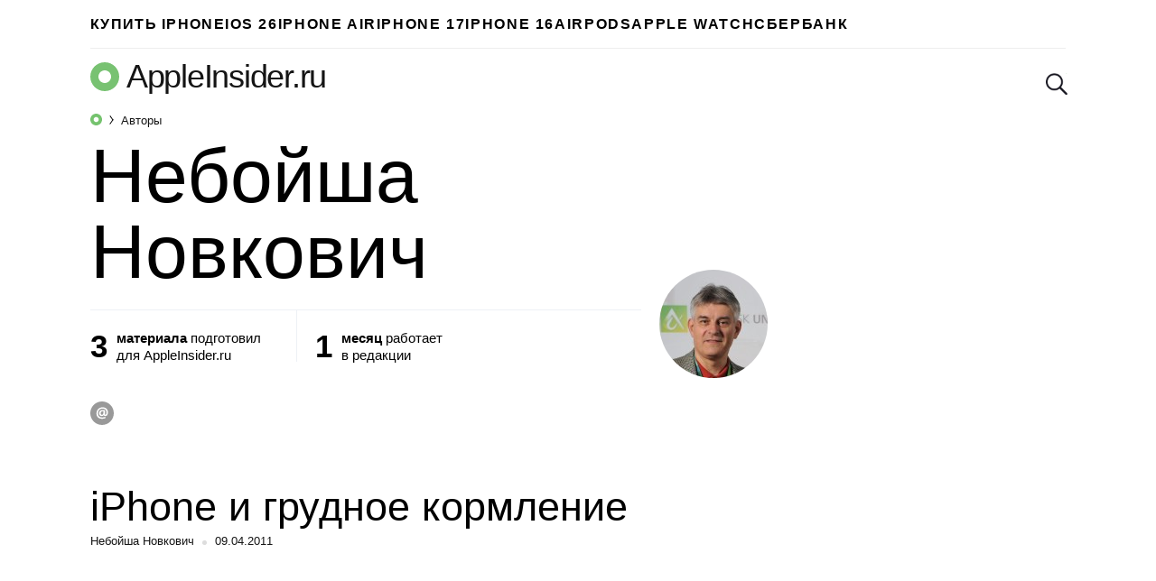

--- FILE ---
content_type: text/html; charset=utf-8
request_url: https://www.google.com/recaptcha/api2/aframe
body_size: 269
content:
<!DOCTYPE HTML><html><head><meta http-equiv="content-type" content="text/html; charset=UTF-8"></head><body><script nonce="SHtwxuqDqIJ-MR1mDGGQ7Q">/** Anti-fraud and anti-abuse applications only. See google.com/recaptcha */ try{var clients={'sodar':'https://pagead2.googlesyndication.com/pagead/sodar?'};window.addEventListener("message",function(a){try{if(a.source===window.parent){var b=JSON.parse(a.data);var c=clients[b['id']];if(c){var d=document.createElement('img');d.src=c+b['params']+'&rc='+(localStorage.getItem("rc::a")?sessionStorage.getItem("rc::b"):"");window.document.body.appendChild(d);sessionStorage.setItem("rc::e",parseInt(sessionStorage.getItem("rc::e")||0)+1);localStorage.setItem("rc::h",'1769420298712');}}}catch(b){}});window.parent.postMessage("_grecaptcha_ready", "*");}catch(b){}</script></body></html>